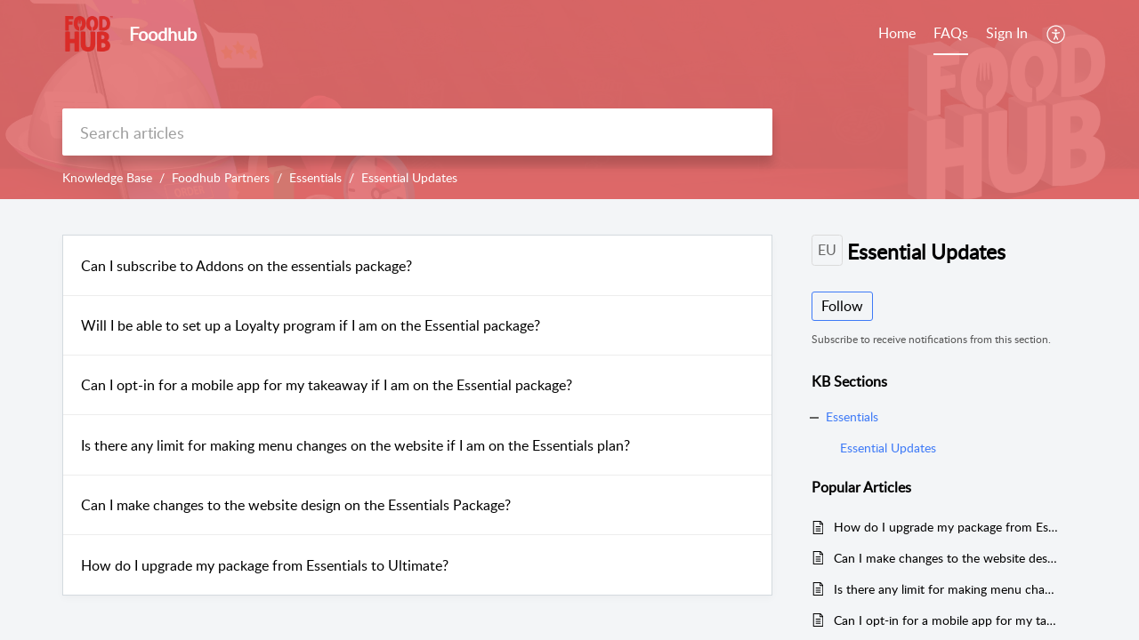

--- FILE ---
content_type: text/css;charset=UTF-8
request_url: https://helpcenter.foodhub.com/portal/hccustomize/edbsn32bd936cc1e3177ab5462dc4e62303306fc1d4bfd92269803b1879da560332e160e5526f8aa7f96a0da2eb630e7a53e4/stylesheet.css
body_size: 108
content:
.TicketFormLeftContainer__formfooter{
Display:none
}
  .TicketFormLeftContainer__part{
Pointer-events:none;


--- FILE ---
content_type: text/plain;charset=UTF-8
request_url: https://helpcenter.foodhub.com/portal/hccustomize/edbsn32bd936cc1e3177ab5462dc4e62303306fc1d4bfd92269803b1879da560332e160e5526f8aa7f96a0da2eb630e7a53e4/header.html
body_size: 623
content:
<div class="Header__headerBg">
    <div class="Header__bgColor"></div>
</div>
<div class="Header__menuWrapper">
    <div class="Header__menuBox" id="navBarContainer">
        <div class="Header__logoPart">
            <a rel="noopener noreferrer" class="Header__logoimg" href="${PortalLinkBackUrl}"><img src="${PortalLogo}" class="Header__logo" alt="" /></a>
            <span class="Header__logotxt">${CompanyName} </span>
        </div>
        <div class="Header__navbtn">
            <div class="Header__menuClick" id="menuBarContainer">
                <span class="Header__menu"></span>
            </div>
            <div class="Header__responsivefreez"></div>
            <ul class="Header__nav">
                <li id="portal_tabHome" class="Header__menuList">${Home}</li>
                <li id="portal_tabCases" class="Header__menuList">${MyRequests}</li>
                <li id="portal_tabSolutions" class="Header__menuList">${KnowledgeBase}</li>
                <li id="portal_tabCommunity" class="Header__menuList">${Community}</li>
                ${SignInSignOut}
                ${UserPreference}
            </ul>
        </div>
    </div>
</div>
<div class="Header__titleSearchWrapper" id="titleSearch">
    <div class="Header__titleSearchBox">
        <div class="Header__titleDescription">
            <h1 class="Header__welcomeTitle">${WelcomeText}</h1>
            <div class="Header__welcomeDescription">${WelcomeDescription}</div>
        </div>
        <div class="Header__banneralt" id="bannerContainer">
            <div class="Header__searchSubCont">
                <div class="Header__searchalt" id="searchBtnContainer">
                    <div class="Header__searchLink" id="searchContainer">
                        <div class="Header__searchBox">${Search}</div>
                    </div>
                    <div class="Header__panelbtns">
                        <div class="Header__cdstretchynav" id="plusBtn">
                            <div class="Header__overlayresponav"></div>
                            <span class="Header__cdnavtrigger"></span>
                            
                                
                                    
                           
                                
                            
                        </div>
                    </div>
                </div>
            </div>
            ${BreadCrumbs}
        </div>
    </div>
</div>
